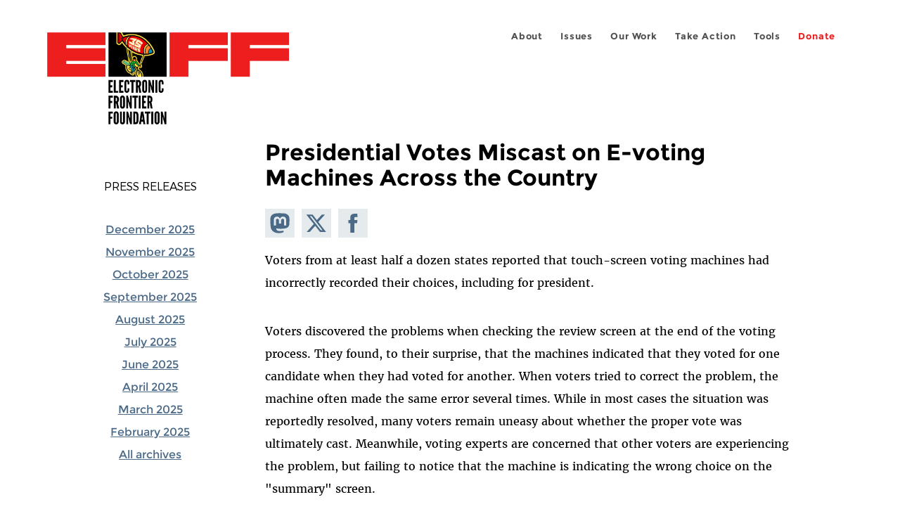

--- FILE ---
content_type: text/html; charset=utf-8
request_url: https://www.eff.org/fa/press/archives/2004/11/01
body_size: 11940
content:
<!DOCTYPE html>
  <!--[if IEMobile 7]><html class="no-js ie iem7" lang="en" dir="ltr"><![endif]-->
  <!--[if lte IE 6]><html class="no-js ie lt-ie9 lt-ie8 lt-ie7" lang="en" dir="ltr"><![endif]-->
  <!--[if (IE 7)&(!IEMobile)]><html class="no-js ie lt-ie9 lt-ie8" lang="en" dir="ltr"><![endif]-->
  <!--[if IE 8]><html class="no-js ie lt-ie9" lang="en" dir="ltr"><![endif]-->
  <!--[if (gte IE 9)|(gt IEMobile 7)]><html class="no-js ie" lang="en" dir="ltr" prefix="fb: http://ogp.me/ns/fb# og: http://ogp.me/ns#"><![endif]-->
  <!--[if !IE]><!--><html class="no-js" lang="en" dir="ltr" prefix="fb: http://ogp.me/ns/fb# og: http://ogp.me/ns#"><!--<![endif]-->
<head>
  <meta charset="utf-8" />
<link href="https://www.eff.org/press/archives/2004/11/01" rel="alternate" hreflang="en" />
<link rel="shortcut icon" href="https://www.eff.org/sites/all/themes/frontier/favicon.ico" type="image/vnd.microsoft.icon" />
<link rel="profile" href="http://www.w3.org/1999/xhtml/vocab" />
<meta name="HandheldFriendly" content="true" />
<meta name="MobileOptimized" content="width" />
<meta http-equiv="cleartype" content="on" />
<link rel="apple-touch-icon-precomposed" href="https://www.eff.org/sites/all/themes/phoenix/apple-touch-icon-precomposed-114x114.png" sizes="114x114" />
<link rel="apple-touch-icon" href="https://www.eff.org/sites/all/themes/phoenix/apple-touch-icon.png" />
<link rel="apple-touch-icon-precomposed" href="https://www.eff.org/sites/all/themes/phoenix/apple-touch-icon-precomposed.png" />
<meta name="description" content="Voters from at least half a dozen states reported that touch-screen voting machines had incorrectly recorded their choices, including for president. Voters discovered the problems when checking the review screen at the end of the voting process. They found, to their surprise, that the machines..." />
<meta name="viewport" content="width=device-width" />
<link rel="canonical" href="https://www.eff.org/press/archives/2004/11/01" />
<meta name="generator" content="Drupal 7 (http://drupal.org)" />
<link rel="shortlink" href="https://www.eff.org/node/61667" />
<meta property="og:site_name" content="Electronic Frontier Foundation" />
<meta property="og:type" content="article" />
<meta property="og:title" content="Presidential Votes Miscast on E-voting Machines Across the Country" />
<meta property="og:url" content="https://www.eff.org/press/archives/2004/11/01" />
<meta property="og:description" content="Voters from at least half a dozen states reported that touch-screen voting machines had incorrectly recorded their choices, including for president. Voters discovered the problems when checking the review screen at the end of the voting process. They found, to their surprise, that the machines..." />
<meta property="og:updated_time" content="2015-12-15T16:48:35-08:00" />
<meta property="og:image" content="https://www.eff.org/files/eff-pr-og.png" />
<meta property="og:image:url" content="https://www.eff.org/files/eff-pr-og.png" />
<meta property="og:image:secure_url" content="https://www.eff.org/files/eff-pr-og.png" />
<meta property="og:image:type" content="image/png" />
<meta property="og:image:width" content="1200" />
<meta name="twitter:card" content="summary_large_image" />
<meta property="og:image:height" content="600" />
<meta name="twitter:site" content="@eff" />
<meta name="twitter:title" content="Presidential Votes Miscast on E-voting Machines Across the Country" />
<meta name="twitter:description" content="Voters from at least half a dozen states reported that touch-screen voting machines had incorrectly recorded their choices, including for president. Voters discovered the problems when checking the" />
<meta name="twitter:image" content="https://www.eff.org/files/eff-pr-og.png" />
<meta name="twitter:image:width" content="1200" />
<meta name="twitter:image:height" content="600" />
<meta property="article:publisher" content="https://www.facebook.com/eff" />
<meta property="article:published_time" content="2004-11-01T16:59:07-08:00" />
<meta property="article:modified_time" content="2015-12-15T16:48:35-08:00" />
<meta itemprop="name" content="Presidential Votes Miscast on E-voting Machines Across the Country" />
<link rel="publisher" href="https://www.eff.org/" />
<meta itemprop="description" content="Voters from at least half a dozen states reported that touch-screen voting machines had incorrectly recorded their choices, including for president. Voters discovered the problems when checking the review screen at the end of the voting process. They found, to their surprise, that the machines..." />
<meta itemprop="image" content="https://www.eff.org/files/eff-pr-og.png" />
  <title>Presidential Votes Miscast on E-voting Machines Across the Country | Electronic Frontier Foundation</title>
  <link type="text/css" rel="stylesheet" href="https://www.eff.org/files/css/css_ys5BgHL2TNyP6_lBf6AQ-QeeC9qTVIuIwGCz7AJJrJA.css" media="all" />
<link type="text/css" rel="stylesheet" href="https://www.eff.org/files/css/css_V3McJKq84FPXUFuViKaKZOcc8gTSkV2_ZXfIfELkuN4.css" media="all" />
<link type="text/css" rel="stylesheet" href="https://www.eff.org/files/css/css_kfXT8fL-c5E_QEO-LhU1d_l-l9go4nrJP9_oScaLr1Y.css" media="all" />
  <script>/**
 * @licstart The following is the entire license notice for the JavaScript
 * code in this page.
 *
 * Copyright (C) 2026  Electronic Frontier Foundation.
 *
 * The JavaScript code in this page is free software: you can redistribute
 * it and/or modify it under the terms of the GNU General Public License
 * (GNU GPL) as published by the Free Software Foundation, either version 3
 * of the License, or (at your option) any later version.  The code is
 * distributed WITHOUT ANY WARRANTY; without even the implied warranty of
 * MERCHANTABILITY or FITNESS FOR A PARTICULAR PURPOSE.  See the GNU GPL
 * for more details.
 *
 * As additional permission under GNU GPL version 3 section 7, you may
 * distribute non-source (e.g., minimized or compacted) forms of that code
 * without the copy of the GNU GPL normally required by section 4, provided
 * you include this license notice and a URL through which recipients can
 * access the Corresponding Source.
 *
 * @licend The above is the entire license notice for the JavaScript code
 * in this page.
 */
</script>
<script src="https://www.eff.org/files/js/js_qd8BaywA4mj4edyGLb52Px4-BwFqScI7dgPymNmaueA.js"></script>
<script src="https://www.eff.org/files/js/js_x2A4oj9_rCj5CWR_dGMHrobZW14ZVI9ruZKCDG7yyfM.js"></script>
<script src="https://www.eff.org/files/js/js_JnnBhcU_450W0hhr3R7PfHUC5xfoYmomQmnxDctMkS0.js"></script>
<script src="https://www.eff.org/files/js/js_g7t6BFiX3T9qjjMlQee69jfHL0muKHZPePq_j6OMDUA.js"></script>
<script src="https://www.eff.org/files/js/js_md9Q2Jg7iRdKo7Pq1Q7w1ueSSXHtr0mwNXdcBC7uaHU.js"></script>
<script>jQuery.extend(Drupal.settings, {"basePath":"\/","pathPrefix":"","setHasJsCookie":0,"lightbox2":{"rtl":"0","file_path":"\/(\\w\\w\/)public:\/","default_image":"\/sites\/all\/modules\/contrib\/lightbox2\/images\/brokenimage.jpg","border_size":10,"font_color":"000","box_color":"fff","top_position":"","overlay_opacity":"0.8","overlay_color":"000","disable_close_click":1,"resize_sequence":0,"resize_speed":10,"fade_in_speed":300,"slide_down_speed":10,"use_alt_layout":1,"disable_resize":0,"disable_zoom":1,"force_show_nav":0,"show_caption":1,"loop_items":1,"node_link_text":"","node_link_target":0,"image_count":"","video_count":"","page_count":"","lite_press_x_close":"press \u003Ca href=\u0022#\u0022 onclick=\u0022hideLightbox(); return FALSE;\u0022\u003E\u003Ckbd\u003Ex\u003C\/kbd\u003E\u003C\/a\u003E to close","download_link_text":"","enable_login":false,"enable_contact":false,"keys_close":"c x 27","keys_previous":"p 37","keys_next":"n 39","keys_zoom":"z","keys_play_pause":"32","display_image_size":"original","image_node_sizes":"()","trigger_lightbox_classes":"","trigger_lightbox_group_classes":"","trigger_slideshow_classes":"","trigger_lightframe_classes":"","trigger_lightframe_group_classes":"","custom_class_handler":0,"custom_trigger_classes":"","disable_for_gallery_lists":true,"disable_for_acidfree_gallery_lists":true,"enable_acidfree_videos":true,"slideshow_interval":5000,"slideshow_automatic_start":true,"slideshow_automatic_exit":true,"show_play_pause":true,"pause_on_next_click":false,"pause_on_previous_click":true,"loop_slides":false,"iframe_width":600,"iframe_height":400,"iframe_border":1,"enable_video":0,"useragent":"Mozilla\/5.0 (Macintosh; Intel Mac OS X 10_15_7) AppleWebKit\/537.36 (KHTML, like Gecko) Chrome\/131.0.0.0 Safari\/537.36; ClaudeBot\/1.0; +claudebot@anthropic.com)"},"responsive_menus":[{"selectors":"#header-sls-menu","container":"body","trigger_txt":"\u003Cspan class=\u0022mean-burger\u0022 \/\u003E\u003Cspan class=\u0022mean-burger\u0022 \/\u003E\u003Cspan class=\u0022mean-burger\u0022 \/\u003E","close_txt":"X","close_size":"18px","position":"right","media_size":"480","show_children":"1","expand_children":"0","expand_txt":"+","contract_txt":"-","remove_attrs":"1","responsive_menus_style":"mean_menu"}],"urlIsAjaxTrusted":{"\/search\/site":true},"piwikNoscript":{"image":"\u003Cimg style=\u0022position: absolute\u0022 src=\u0022https:\/\/anon-stats.eff.org\/js\/?idsite=1\u0026amp;rec=1\u0026amp;url=https%3A\/\/www.eff.org\/press\/archives\/2004\/11\/01\u0026amp;action_name=\u0026amp;urlref=\u0026amp;dimension2=press_release\u0026amp;dimension3=61667\u0026amp;cvar=%7B%221%22%3A%5B%22author%22%2C%2278%22%5D%7D\u0022 width=\u00220\u0022 height=\u00220\u0022 alt=\u0022\u0022 \/\u003E"}});</script>
</head>
<body class="html not-front not-logged-in page-node page-node- page-node-61667 node-type-press-release long-read-share-links  i18n-en section-press secondary-nav no-right-sidebar">
  <a href="#main-content" class="element-invisible element-focusable">Skip to main content</a>
    
<div id="mobile-nav" class="navigation">
  <div>
    <div class="panel-pane pane-main-nav-menu">
            <ul class="menu"><li class=""><a href="/about">About</a><ul class="menu"><li class="first leaf"><a href="/about/contact">Contact</a></li>
<li class="leaf"><a href="/press/contact">Press</a></li>
<li class="leaf"><a href="/about/staff" title="Details and contact information for the EFF&#039;s staff">People</a></li>
<li class="leaf"><a href="/about/opportunities">Opportunities</a></li>
<li class="last leaf"><a href="/35" title="">EFF&#039;s 35th Anniversary</a></li>
</ul></li>
<li class=""><a href="/work">Issues</a><ul class="menu"><li class="first leaf"><a href="/issues/free-speech">Free Speech</a></li>
<li class="leaf"><a href="/issues/privacy">Privacy</a></li>
<li class="leaf"><a href="/issues/innovation">Creativity and Innovation</a></li>
<li class="leaf"><a href="/issues/transparency">Transparency</a></li>
<li class="leaf"><a href="/issues/international">International</a></li>
<li class="last leaf"><a href="/issues/security">Security</a></li>
</ul></li>
<li class=""><a href="/updates">Our Work</a><ul class="menu"><li class="first leaf"><a href="/deeplinks">Deeplinks Blog</a></li>
<li class="leaf"><a href="/updates?type=press_release">Press Releases</a></li>
<li class="leaf"><a href="https://www.eff.org/events/list?type=event&amp;type=event" title="">Events</a></li>
<li class="leaf"><a href="/pages/legal-cases" title="">Legal Cases</a></li>
<li class="leaf"><a href="/updates?type=whitepaper">Whitepapers</a></li>
<li class="leaf"><a href="https://www.eff.org/how-to-fix-the-internet-podcast" title="">Podcast</a></li>
<li class="last leaf"><a href="https://www.eff.org/about/annual-reports-and-financials" title="">Annual Reports</a></li>
</ul></li>
<li class=""><a href="https://act.eff.org/">Take Action</a><ul class="menu"><li class="first leaf"><a href="https://act.eff.org/">Action Center</a></li>
<li class="leaf"><a href="https://efa.eff.org" title="">Electronic Frontier Alliance</a></li>
<li class="last leaf"><a href="/about/opportunities/volunteer">Volunteer</a></li>
</ul></li>
<li class=""><a href="/pages/tools">Tools</a><ul class="menu"><li class="first leaf"><a href="https://www.eff.org/pages/privacy-badger" title="">Privacy Badger</a></li>
<li class="leaf"><a href="https://www.eff.org/pages/surveillance-self-defense" title="">Surveillance Self-Defense</a></li>
<li class="leaf"><a href="https://www.eff.org/pages/certbot" title="">Certbot</a></li>
<li class="leaf"><a href="https://www.eff.org/pages/atlas-surveillance" title="">Atlas of Surveillance</a></li>
<li class="leaf"><a href="https://www.eff.org/pages/cover-your-tracks" title="">Cover Your Tracks</a></li>
<li class="leaf"><a href="https://sls.eff.org/" title="">Street Level Surveillance</a></li>
<li class="last leaf"><a href="/pages/apkeep" title="">apkeep</a></li>
</ul></li>
<li class=""><a href="https://supporters.eff.org/donate/join-eff-today" title="Donate to EFF">Donate</a><ul class="menu"><li class="first leaf"><a href="https://supporters.eff.org/donate/join-eff-today">Donate to EFF</a></li>
<li class="leaf"><a href="/givingsociety" title="">Giving Societies</a></li>
<li class="leaf"><a href="https://shop.eff.org">Shop</a></li>
<li class="leaf"><a href="https://www.eff.org/thanks#organizational_members" title="">Sponsorships</a></li>
<li class="leaf"><a href="https://www.eff.org/pages/other-ways-give-and-donor-support" title="">Other Ways to Give</a></li>
<li class="last leaf"><a href="/pages/membership-faq" title="Frequently Asked Questions and other information about EFF Memberships.">Membership FAQ</a></li>
</ul></li>
<li class=""><a href="https://supporters.eff.org/donate/site-m--h" title="Donate to EFF">Donate</a><ul class="menu"><li class="first leaf"><a href="https://supporters.eff.org/donate/site-m--h">Donate to EFF</a></li>
<li class="leaf"><a href="https://shop.eff.org" title="">Shop</a></li>
<li class="last leaf"><a href="https://www.eff.org/pages/other-ways-give-and-donor-support" title="">Other Ways to Give</a></li>
</ul></li>
</ul>    </div>
  </div>
  <hr/>
  <div id="mobile-signup">
    Email updates on news, actions,<br/>
    and events in your area.
  </div>
  <div id="mobile-signup-button">
    <a  href="https://eff.org/signup">Join EFF Lists</a>
  </div>
  <div id="mobile-footer-bottom">
    <div class="panel-pane pane-block pane-menu-menu-footer-bottom">
            <ul class="menu"><li class="first leaf"><a href="/copyright">Copyright (CC BY)</a></li>
<li class="leaf"><a href="/pages/trademark-and-brand-usage-policy" title="Trademark and Brand Usage Policy">Trademark</a></li>
<li class="leaf"><a href="/policy">Privacy Policy</a></li>
<li class="last leaf"><a href="/thanks">Thanks</a></li>
</ul>    </div>
  </div>
</div>

<div id="masthead-mobile-wrapper">
  <div id="masthead-mobile">
    <div class="branding">
      <div class="panel-pane pane-page-site-name">
            <a href="/">Electronic Frontier Foundation</a>    </div>
    </div>

    <div class="hamburger"></div>

    <div class="donate">
      <a href="https://supporters.eff.org/donate/site-m--m">Donate</a>
    </div>
  </div>
</div>

<div id="site_banner">
  </div>

<header id="header">
  <div id="page">
    <div id="masthead-wrapper">
      <div id="masthead">
        <div class="branding">
          <div class="panel-pane pane-page-site-name">
            <a href="/">Electronic Frontier Foundation</a>    </div>
        </div>
        <div id="main-menu-nav" class="navigation">
          <div>
            <div class="panel-pane pane-main-nav-menu">
            <ul class="menu"><li class=""><a href="/about">About</a><ul class="menu"><li class="first leaf"><a href="/about/contact">Contact</a></li>
<li class="leaf"><a href="/press/contact">Press</a></li>
<li class="leaf"><a href="/about/staff" title="Details and contact information for the EFF&#039;s staff">People</a></li>
<li class="leaf"><a href="/about/opportunities">Opportunities</a></li>
<li class="last leaf"><a href="/35" title="">EFF&#039;s 35th Anniversary</a></li>
</ul></li>
<li class=""><a href="/work">Issues</a><ul class="menu"><li class="first leaf"><a href="/issues/free-speech">Free Speech</a></li>
<li class="leaf"><a href="/issues/privacy">Privacy</a></li>
<li class="leaf"><a href="/issues/innovation">Creativity and Innovation</a></li>
<li class="leaf"><a href="/issues/transparency">Transparency</a></li>
<li class="leaf"><a href="/issues/international">International</a></li>
<li class="last leaf"><a href="/issues/security">Security</a></li>
</ul></li>
<li class=""><a href="/updates">Our Work</a><ul class="menu"><li class="first leaf"><a href="/deeplinks">Deeplinks Blog</a></li>
<li class="leaf"><a href="/updates?type=press_release">Press Releases</a></li>
<li class="leaf"><a href="https://www.eff.org/events/list?type=event&amp;type=event" title="">Events</a></li>
<li class="leaf"><a href="/pages/legal-cases" title="">Legal Cases</a></li>
<li class="leaf"><a href="/updates?type=whitepaper">Whitepapers</a></li>
<li class="leaf"><a href="https://www.eff.org/how-to-fix-the-internet-podcast" title="">Podcast</a></li>
<li class="last leaf"><a href="https://www.eff.org/about/annual-reports-and-financials" title="">Annual Reports</a></li>
</ul></li>
<li class=""><a href="https://act.eff.org/">Take Action</a><ul class="menu"><li class="first leaf"><a href="https://act.eff.org/">Action Center</a></li>
<li class="leaf"><a href="https://efa.eff.org" title="">Electronic Frontier Alliance</a></li>
<li class="last leaf"><a href="/about/opportunities/volunteer">Volunteer</a></li>
</ul></li>
<li class=""><a href="/pages/tools">Tools</a><ul class="menu"><li class="first leaf"><a href="https://www.eff.org/pages/privacy-badger" title="">Privacy Badger</a></li>
<li class="leaf"><a href="https://www.eff.org/pages/surveillance-self-defense" title="">Surveillance Self-Defense</a></li>
<li class="leaf"><a href="https://www.eff.org/pages/certbot" title="">Certbot</a></li>
<li class="leaf"><a href="https://www.eff.org/pages/atlas-surveillance" title="">Atlas of Surveillance</a></li>
<li class="leaf"><a href="https://www.eff.org/pages/cover-your-tracks" title="">Cover Your Tracks</a></li>
<li class="leaf"><a href="https://sls.eff.org/" title="">Street Level Surveillance</a></li>
<li class="last leaf"><a href="/pages/apkeep" title="">apkeep</a></li>
</ul></li>
<li class=""><a href="https://supporters.eff.org/donate/join-eff-today" title="Donate to EFF">Donate</a><ul class="menu"><li class="first leaf"><a href="https://supporters.eff.org/donate/join-eff-today">Donate to EFF</a></li>
<li class="leaf"><a href="/givingsociety" title="">Giving Societies</a></li>
<li class="leaf"><a href="https://shop.eff.org">Shop</a></li>
<li class="leaf"><a href="https://www.eff.org/thanks#organizational_members" title="">Sponsorships</a></li>
<li class="leaf"><a href="https://www.eff.org/pages/other-ways-give-and-donor-support" title="">Other Ways to Give</a></li>
<li class="last leaf"><a href="/pages/membership-faq" title="Frequently Asked Questions and other information about EFF Memberships.">Membership FAQ</a></li>
</ul></li>
<li class=""><a href="https://supporters.eff.org/donate/site-m--h" title="Donate to EFF">Donate</a><ul class="menu"><li class="first leaf"><a href="https://supporters.eff.org/donate/site-m--h">Donate to EFF</a></li>
<li class="leaf"><a href="https://shop.eff.org" title="">Shop</a></li>
<li class="last leaf"><a href="https://www.eff.org/pages/other-ways-give-and-donor-support" title="">Other Ways to Give</a></li>
</ul></li>
</ul>    </div>
          </div>
          <div id="search-box">
                      </div>
        </div>
      </div>
    </div>
  </div>
</header>

<noscript>
  <div class="primary-nav-nojs">
  </div>
</noscript>

<!-- See if there's anything above the banner -->
  <div class="above-banner">
    <div class="panel-pane pane-page-title">
            <h1>Presidential Votes Miscast on E-voting Machines Across the Country</h1>
    </div>
<div class="panel-pane pane-entity-field pane-node-field-pr-subhead">
            <div class="field field--name-field-pr-subhead field--type-text field--label-hidden"><div class="field__items"><div class="field__item even"></div></div></div>    </div>
<div class="panel-pane pane-eff-content-type">
            PRESS RELEASE    </div>
<div class="panel-pane pane-eff-author">
            <div class="byline">Press Release</div><div class="date">November 1, 2004</div>    </div>
  </div>

<!-- See if there's anything in the banner -->
  <div class="banner-wrapper">
    <div class="panel-pane pane-banner">
            <div></div>    </div>
  </div>

  <div id="main-content">
    <div id="breadcrumb">
          </div>

        <!-- See if there's anything in the left sidebar -->
    <div class="lefthand-sidebar-columns">
      <div class="lefthand-sidebar-sidebar">
        <div class="panel-pane pane-views-panes pane-press-releases-panel-pane-2">
            <div class="view view-press-releases view-id-press_releases view-display-id-panel_pane_2 teaser-feed view-dom-id-5717d8d9a53c5d590d72bd8c0d3291ef">
            <div class="view-header">
      <h2><a href="/press">Press Releases</a></h2>

    </div>
  
  
  
      <div class="view-content">
      <div class="item-list">
  <ul class="views-summary">
      <li><a href="/press/archives/202512">December 2025</a>
          </li>
      <li><a href="/press/archives/202511">November 2025</a>
          </li>
      <li><a href="/press/archives/202510">October 2025</a>
          </li>
      <li><a href="/press/archives/202509">September 2025</a>
          </li>
      <li><a href="/press/archives/202508">August 2025</a>
          </li>
      <li><a href="/press/archives/202507">July 2025</a>
          </li>
      <li><a href="/press/archives/202506">June 2025</a>
          </li>
      <li><a href="/press/archives/202504">April 2025</a>
          </li>
      <li><a href="/press/archives/202503">March 2025</a>
          </li>
      <li><a href="/press/archives/202502">February 2025</a>
          </li>
    </ul>
</div>
    </div>
  
  
  
  
      <div class="view-footer">
      <a href="/press/archives">All archives</a>

    </div>
  
  
</div>    </div>
      </div>
      <div class="lefthand-sidebar-main-column">
            <div class="panel-pane pane-page-title">
            <h1>Presidential Votes Miscast on E-voting Machines Across the Country</h1>
    </div>
<div class="panel-pane pane-page-content">
            
<div class="long-read">
    <div class="onecol column content-wrapper">
      <div class="panel-pane pane-eff-share-blog mobile">
            <div class="share-links">
  <strong>Share It</strong>
  
  <a class="share-mastodon" href="https://mastodonshare.com/?text&url=https://www.eff.org/press/archives/2004/11/01" target="_blank" ><span class="element-invisible">Share on Mastodon</span><i></i></a>
  <a class="share-twitter" href="https://twitter.com/intent/tweet?text=Presidential%20Votes%20Miscast%20on%20E-voting%20Machines%20Across%20the%20Country&amp;url=https%3A//www.eff.org/press/archives/2004/11/01&amp;via=eff&amp;related=eff" target="_blank" title="Share on Twitter"><span class="element-invisible">Share on Twitter</span><i></i></a>
  <a class="share-facebook" href="https://www.facebook.com/share.php?u=https%3A//www.eff.org/press/archives/2004/11/01&amp;title=Presidential%20Votes%20Miscast%20on%20E-voting%20Machines%20Across%20the%20Country" target="_blank" title="Share on Facebook"><span class="element-invisible">Share on Facebook</span><i></i></a>
  <a class="share-clipboard disabled" href="https://www.eff.org/press/archives/2004/11/01" title="Copy to clipboard"><span class="element-invisible">Copy link</span><i></i></a>
  <div style="clear: both"></div>
</div>    </div>
    </div>

    <div class="onecol column content-banner">
          </div>

    <div class="onecol column content-wrapper">
      <div class="column main-content">
        <div class="panel-pane pane-block pane-eff-library-language-switcher-links">
            <div class="eff-translation-links"></div>    </div>
<div class="panel-pane pane-entity-view pane-node">
            <div  class="ds-1col node node--press-release node--promoted view-mode-full node--full node--press-release--full clearfix">

  
  <div class="field field--name-body field--type-text-with-summary field--label-hidden"><div class="field__items"><div class="field__item even"><p>Voters from at least half a dozen states reported that touch-screen voting machines had incorrectly recorded their choices, including for president.</p>
<p>Voters discovered the problems when checking the review screen at the end of the voting process. They found, to their surprise, that the machines indicated that they voted for one candidate when they had voted for another. When voters tried to correct the problem, the machine often made the same error several times. While in most cases the situation was reportedly resolved, many voters remain uneasy about whether the proper vote was ultimately cast. Meanwhile, voting experts are concerned that other voters are experiencing the problem, but failing to notice that the machine is indicating the wrong choice on the "summary" screen.</p>
<p>Election observers with the Electronic Frontier Foundation (EFF) and Verified Voting Foundation (VVF) reported today that the problem, which some voting officials initially attributed to fluke "voter error," is evidently widespread and may even be relatively common with touch-screen machines. Incorrectly recorded votes make up roughly 20 percent of the e-voting problems reported through the <a href="http://verifiedvoting.org/eirs/">Election Incident Reporting System</a> (EIRS), an online database in which volunteers with the Election Protection Coalition, a coalition of non-partisan election observers dedicated to preventing voter disenfranchisement, are recording and tracking voting problems.</p>
<p>For voters, these incidents underscore the need to carefully review ballots during the final portion of the electronic voting process. But they also point to the larger issue: using touch-screen voting systems vulnerable to this kind of error, combined with poll workers and voters unfamiliar with the new systems, substantially increases the chances of voter disenfranchisement.</p>
<p>"We're likely to see these types of problems repeated on Election Day," said EFF Staff Attorney Matt Zimmerman. "As a short-term measure, we strongly encourage voters who use touch-screen voting machines to proof their ballots at the review stage. But while we can try to address obvious, visible problems like these, the problems we really worry about are the ones that the voters and poll watchers can't see. Often the only way you catch these flaws is through audits - yet most of these machines lack even the most basic audit feature: a voter-verified paper trail."</p>
<p>Contacts:</p>
<p>Cindy Cohn<br />
   Legal Director<br />
   Electronic Frontier Foundation<br />
   cindy@eff.org</p>
<p>Matt Zimmerman<br />
   Staff Attorney<br />
   Electronic Frontier Foundation<br />
   mattz@eff.org</p>

</div></div></div></div>

    </div>
<div class="panel-pane pane-entity-field pane-node-field-issue">
          <h2 class="pane-title">Related Issues</h2>
        <div class="field field--name-field-issue field--type-taxonomy-term-reference field--label-hidden"><div class="field__items"><div class="field__item even"><a href="/issues/e-voting">Election Security</a></div></div></div>    </div>
<div class="panel-pane pane-eff-share-blog mobile">
            <div class="share-links">
  <strong>Share It</strong>
  
  <a class="share-mastodon" href="https://mastodonshare.com/?text&url=https://www.eff.org/press/archives/2004/11/01" target="_blank" ><span class="element-invisible">Share on Mastodon</span><i></i></a>
  <a class="share-twitter" href="https://twitter.com/intent/tweet?text=Presidential%20Votes%20Miscast%20on%20E-voting%20Machines%20Across%20the%20Country&amp;url=https%3A//www.eff.org/press/archives/2004/11/01&amp;via=eff&amp;related=eff" target="_blank" title="Share on Twitter"><span class="element-invisible">Share on Twitter</span><i></i></a>
  <a class="share-facebook" href="https://www.facebook.com/share.php?u=https%3A//www.eff.org/press/archives/2004/11/01&amp;title=Presidential%20Votes%20Miscast%20on%20E-voting%20Machines%20Across%20the%20Country" target="_blank" title="Share on Facebook"><span class="element-invisible">Share on Facebook</span><i></i></a>
  <a class="share-clipboard disabled" href="https://www.eff.org/press/archives/2004/11/01" title="Copy to clipboard"><span class="element-invisible">Copy link</span><i></i></a>
  <div style="clear: both"></div>
</div>    </div>
      </div>

      <div class="column side-content">
              </div>
    </div>

    <div class="onecol column content-footer">
      <div class="panel-pane pane-custom pane-1">
            <h2 class="pane-title" style="font-weight: 300; color: #686868; text-transform: uppercase; font-size: 2.5rem; line-height: 1; margin: 3.5rem 0 2.4rem; text-align: center;">Join Our Newsletter!</h2>
<div data-form-id="4a6b1d29-7762-f011-bec2-0022480865e6" data-form-api-url="https://public-usa.mkt.dynamics.com/api/v1.0/orgs/94400758-7964-ef11-a66d-6045bd003934/landingpageforms" data-cached-form-url="https://assets-usa.mkt.dynamics.com/94400758-7964-ef11-a66d-6045bd003934/digitalassets/forms/4a6b1d29-7762-f011-bec2-0022480865e6">
</div>
 <script src="https://cxppusa1formui01cdnsa01-endpoint.azureedge.net/usa/FormLoader/FormLoader.bundle.js"></script>
<noscript><p>
  EFF.org requires JavaScript to sign up for EFFector emails. Please enable JavaScript in your browser settings to subscribe.
 </p></noscript>

    </div>
<div class="panel-pane pane-views-panes pane-blog-related-content-panel-pane-1">
          <h2 class="pane-title">Related Updates</h2>
        <div class="view view-blog-related-content view-id-blog_related_content view-display-id-panel_pane_1 teaser-feed view-dom-id-f271fc009cb4ba7ea631e8b68bc887fd">
        
  
  
      <div class="view-content">
        <div class="views-row views-row-1 views-row-odd views-row-first">
    <article role="article" class="node node--press-release node--promoted node-teaser node--teaser node--press-release--teaser">
      <header>
      <div class="field field--name-field-banner-graphic field--type-image field--label-hidden"><div class="field__items"><div class="field__item even"><div class="teaser-thumbnail"><a href="/press/releases/eff-leads-prominent-security-experts-urging-trump-administration-leave-chris-krebs"><img src="https://www.eff.org/files/styles/teaser/public/banner_library/2019-security.png?itok=0RuptOZF" width="500" height="250" alt="crossed keys security icon banner" title="crossed keys security icon banner" /></a></div></div></div></div><div class="node-content-type-byline press_release"><a href="/updates?type=press_release">Press Release</a>
<span class="node-date"> | April 28, 2025</span>
</div>              <h3 class="node__title"><a href="/press/releases/eff-leads-prominent-security-experts-urging-trump-administration-leave-chris-krebs" rel="bookmark">EFF Leads Prominent Security Experts in Urging Trump Administration to Leave Chris Krebs Alone</a></h3>
            
    </header>
  
  
  <div class="node__content">
    <div class="eff-translation-links"></div><div class="field field--name-body field--type-text-with-summary field--label-hidden"><div class="field__items"><div class="field__item even"><p>SAN FRANCISCO – The Trump Administration must cease its politically motivated investigation of former U.S. Cybersecurity and Infrastructure Security Agency Director Christopher Krebs, the Electronic Frontier Foundation (EFF) and dozens hundreds (see update below) of prominent cybersecurity and election security experts urged in an open letter. The letter – signed...</p></div></div></div>  </div>

          </article>
  </div>
  <div class="views-row views-row-2 views-row-even">
    <article role="article" class="node node--blog node--promoted node-teaser node--teaser node--blog--teaser">
      <header>
      <div class="field field--name-field-banner-graphic field--type-image field--label-hidden"><div class="field__items"><div class="field__item even"><div class="teaser-thumbnail"><a href="/deeplinks/2025/04/cybersecurity-community-must-not-remain-silent-executive-order-attacking-former"><img src="https://www.eff.org/files/styles/teaser/public/banner_library/icon-2019-freespeech.png?itok=k_qZbYAx" width="500" height="250" alt="A multi-colored bullhorn icon surrounded by grey-blue hexagons" title="Free Speech" /></a></div></div></div></div><div class="node-content-type-byline blog"><a href="/updates?type=blog">Deeplinks Blog</a>
<span class="node-author"> by <a href="/about/staff/jason-kelley">Jason Kelley</a>, <a href="/about/staff/eva-galperin">Eva Galperin</a></span>
<span class="node-date"> | April 11, 2025</span>
</div>              <h3 class="node__title"><a href="/deeplinks/2025/04/cybersecurity-community-must-not-remain-silent-executive-order-attacking-former" rel="bookmark">Cybersecurity Community Must Not Remain Silent On Executive Order Attacking Former CISA Director</a></h3>
            
    </header>
  
  
  <div class="node__content">
    <div class="eff-translation-links"></div><div class="field field--name-body field--type-text-with-summary field--label-hidden"><div class="field__items"><div class="field__item even"><p>Cybersecurity professionals and the infosec community have essential roles to play in protecting our democracy, securing our elections, and building, testing, and safeguarding government infrastructure. It is critically important for us to speak up to ensure that essential work continues and that those engaged in these good faith efforts are...</p></div></div></div>  </div>

          </article>
  </div>
  <div class="views-row views-row-3 views-row-odd">
    <article role="article" class="node node--blog node--promoted node-teaser node--teaser node--blog--teaser">
      <header>
      <div class="field field--name-field-banner-graphic field--type-image field--label-hidden"><div class="field__items"><div class="field__item even"><div class="teaser-thumbnail"><a href="/deeplinks/2025/01/systemic-risk-reporting-system-crisis"><img src="https://www.eff.org/files/styles/teaser/public/banner_library/eu-flag-11.png?itok=4rTTB4mQ" width="500" height="250" alt="EU-flag-circuits" /></a></div></div></div></div><div class="node-content-type-byline blog"><a href="/updates?type=blog">Deeplinks Blog</a>
<span class="node-author"> by Svea Windwehr</span>
<span class="node-date"> | January 16, 2025</span>
</div>              <h3 class="node__title"><a href="/deeplinks/2025/01/systemic-risk-reporting-system-crisis" rel="bookmark">Systemic Risk Reporting: A System in Crisis?</a></h3>
            
    </header>
  
  
  <div class="node__content">
    <div class="eff-translation-links"></div><div class="field field--name-body field--type-text-with-summary field--label-hidden"><div class="field__items"><div class="field__item even"><p><b></b>The first batch of <a href="https://dsa-observatory.eu/2024/12/09/dsa-risk-assessment-reports-are-in-a-guide-to-the-first-rollout-and-whats-next/">reports assessing the so called “systemic risks”</a> posed by the largest online platforms are in. These reports are a result of the <a href="https://www.eff.org/issues/eu-policy-principles">Digital Services Act (DSA)</a>, Europe’s new law regulating platforms like Google, Meta, Amazon or X, and have been eagerly awaited by civil...</p></div></div></div>  </div>

          </article>
  </div>
  <div class="views-row views-row-4 views-row-even">
    <article role="article" class="node node--blog node--promoted node-teaser node--teaser node--blog--teaser">
      <header>
      <div class="field field--name-field-banner-graphic field--type-image field--label-hidden"><div class="field__items"><div class="field__item even"><div class="teaser-thumbnail"><a href="/deeplinks/2024/10/triumphs-trials-and-tangles-years-california-legislative-session"><img src="https://www.eff.org/files/styles/teaser/public/banner_library/california-state.png?itok=5aONuEkL" width="500" height="250" alt="" /></a></div></div></div></div><div class="node-content-type-byline blog"><a href="/updates?type=blog">Deeplinks Blog</a>
<span class="node-author"> by <a href="/about/staff/rindala-alajaji">Rindala Alajaji</a>, <a href="/about/staff/hayley-tsukayama">Hayley Tsukayama</a></span>
<span class="node-date"> | October 30, 2024</span>
</div>              <h3 class="node__title"><a href="/deeplinks/2024/10/triumphs-trials-and-tangles-years-california-legislative-session" rel="bookmark">Triumphs, Trials, and Tangles From California&#039;s 2024 Legislative Session</a></h3>
            
    </header>
  
  
  <div class="node__content">
    <div class="eff-translation-links"></div><div class="field field--name-body field--type-text-with-summary field--label-hidden"><div class="field__items"><div class="field__item even"><p>California’s 2024 legislative session has officially adjourned, and it’s time to reflect on the wins and losses that have shaped Californians’ digital rights landscape this year.EFF monitored nearly 100 bills in the state this session alone, addressing a broad range of issues related to privacy, free speech, and innovation. These...</p></div></div></div>  </div>

          </article>
  </div>
  <div class="views-row views-row-5 views-row-odd">
    <article role="article" class="node node--blog node--promoted node-teaser node--teaser node--blog--teaser">
      <header>
      <div class="field field--name-field-banner-graphic field--type-image field--label-hidden"><div class="field__items"><div class="field__item even"><div class="teaser-thumbnail" style="background: #eaae06"><a href="/deeplinks/2024/10/election-security-when-worry-when-not"><img src="https://www.eff.org/files/styles/teaser/public/banner_library/vote_1.png?itok=DuRKfnSM" width="500" height="250" alt="" /></a></div></div></div></div><div class="node-content-type-byline blog"><a href="/updates?type=blog">Deeplinks Blog</a>
<span class="node-author"> by Guest Author, <a href="/about/staff/cindy-cohn">Cindy Cohn</a></span>
<span class="node-date"> | October 9, 2024</span>
</div>              <h3 class="node__title"><a href="/deeplinks/2024/10/election-security-when-worry-when-not" rel="bookmark">Election Security: When to Worry, When to Not </a></h3>
            
    </header>
  
  
  <div class="node__content">
    <div class="eff-translation-links"></div><div class="field field--name-body field--type-text-with-summary field--label-hidden"><div class="field__items"><div class="field__item even">Everyone wants an election that is secure and reliable and that will ensure that the voters’ actual choices are reflected in the results. That’s as true as we head into the 2024 U.S. general elections as it always has been.</div></div></div>  </div>

          </article>
  </div>
  <div class="views-row views-row-6 views-row-even">
    <article role="article" class="node node--press-release node--promoted node-teaser node--teaser node--press-release--teaser">
      <header>
      <div class="teaser-thumbnail"><a href="/press/releases/eff-welcomes-erica-astrella-and-yoshi-kohno-its-board-directors"><img src="https://www.eff.org/files/styles/teaser/public/eff-pr-og.png?itok=Sovgqi6b" width="500" height="250" alt="" /></a></div><div class="node-content-type-byline press_release"><a href="/updates?type=press_release">Press Release</a>
<span class="node-date"> | September 11, 2023</span>
</div>              <h3 class="node__title"><a href="/press/releases/eff-welcomes-erica-astrella-and-yoshi-kohno-its-board-directors" rel="bookmark">EFF Welcomes Erica Astrella and Yoshi Kohno to Its Board of Directors </a></h3>
            
    </header>
  
  
  <div class="node__content">
    <div class="eff-translation-links"></div><div class="field field--name-body field--type-text-with-summary field--label-hidden"><div class="field__items"><div class="field__item even"><p>SAN FRANCISCO—The Electronic Frontier Foundation (EFF) is honored to announce today that Erica Astrella, Head of Technology at Parkwood Entertainment and a leading voice for diversity and equity in tech, and University of Washington Computer Science &amp; Engineering Professor Tadayoshi “Yoshi” Kohno, a renowned security researcher and scholar, have joined...</p></div></div></div>  </div>

          </article>
  </div>
  <div class="views-row views-row-7 views-row-odd">
    <article role="article" class="node node--blog node--promoted node-teaser node--teaser node--blog--teaser">
      <header>
      <div class="field field--name-field-banner-graphic field--type-image field--label-hidden"><div class="field__items"><div class="field__item even"><div class="teaser-thumbnail"><a href="/deeplinks/2022/05/podcast-episode-securing-vote"><img src="https://www.eff.org/files/styles/teaser/public/banner_library/podcast-banner-pam.jpg?itok=60MjVF28" width="500" height="250" alt="How to fix the internet: securing the vote with pam smith" /></a></div></div></div></div><div class="node-content-type-byline blog"><a href="/updates?type=blog">Deeplinks Blog</a>
<span class="node-author"> by <a href="/about/staff/josh-richman-0">Josh Richman</a></span>
<span class="node-date"> | May 24, 2022</span>
</div>              <h3 class="node__title"><a href="/deeplinks/2022/05/podcast-episode-securing-vote" rel="bookmark">Podcast Episode: Securing the Vote</a></h3>
            
    </header>
  
  
  <div class="node__content">
    <div class="eff-translation-links"></div><div class="field field--name-body field--type-text-with-summary field--label-hidden"><div class="field__items"><div class="field__item even"><p>U.S. democracy is at an inflection point, and how we administer and verify our elections is more important than ever. From hanging chads to glitchy touchscreens to partisan disinformation, too many Americans worry that their votes won’t count and that election results aren’t trustworthy. It’s crucial that citizens have well-justified...</p></div></div></div>  </div>

          </article>
  </div>
  <div class="views-row views-row-8 views-row-even">
    <article role="article" class="node node--press-release node--promoted node-teaser node--teaser node--press-release--teaser">
      <header>
      <div class="teaser-thumbnail"><a href="/press/releases/eff-and-fsfp-court-when-flawed-electronic-voting-systems-disenfranchise-voters-they"><img src="https://www.eff.org/files/styles/teaser/public/eff-pr-og.png?itok=Sovgqi6b" width="500" height="250" alt="" /></a></div><div class="node-content-type-byline press_release"><a href="/updates?type=press_release">Press Release</a>
<span class="node-date"> | June 9, 2021</span>
</div>              <h3 class="node__title"><a href="/press/releases/eff-and-fsfp-court-when-flawed-electronic-voting-systems-disenfranchise-voters-they" rel="bookmark">EFF and FSFP to Court: When Flawed Electronic Voting Systems Disenfranchise Voters, They Should Be Able to Challenge That with Access to the Courts</a></h3>
            
    </header>
  
  
  <div class="node__content">
    <div class="eff-translation-links"></div><div class="field field--name-body field--type-text-with-summary field--label-hidden"><div class="field__items"><div class="field__item even"><p>Atlanta, Georgia—The Electronic Frontier Foundation (EFF) and Free Speech for People (FSPF) <a href="https://www.eff.org/document/curling-v-raffensberg-amicus">urged</a> a federal appeals court today to hold that a group of Georgia voters and the organization that supports them have standing to sue the Georgia Secretary of State over the implementation of defective voting systems they...</p></div></div></div>  </div>

          </article>
  </div>
  <div class="views-row views-row-9 views-row-odd">
    <article role="article" class="node node--press-release node--promoted node-teaser node--teaser node--press-release--teaser">
      <header>
      <div class="teaser-thumbnail"><a href="/press/releases/computer-security-experts-urge-white-house-keep-politics-out-election-security"><img src="https://www.eff.org/files/styles/teaser/public/eff-pr-og.png?itok=Sovgqi6b" width="500" height="250" alt="" /></a></div><div class="node-content-type-byline press_release"><a href="/updates?type=press_release">Press Release</a>
<span class="node-date"> | November 17, 2020</span>
</div>              <h3 class="node__title"><a href="/press/releases/computer-security-experts-urge-white-house-keep-politics-out-election-security" rel="bookmark">Computer Security Experts Urge White House to Keep Politics Out of Election Security</a></h3>
            
    </header>
  
  
  <div class="node__content">
    <div class="eff-translation-links"></div><div class="field field--name-body field--type-text-with-summary field--label-hidden"><div class="field__items"><div class="field__item even"><p>San Francisco - The Electronic Frontier Foundation (EFF) has joined more than three dozen cybersecurity experts and professional security organizations in <a href="https://www.eff.org/deeplinks/2020/11/elections-are-partisan-affairs-election-security-isnt">calling</a> for the White House to keep politics out of securing this month’s election. Election security officials and computer security experts must be able to tell the truth...</p></div></div></div>  </div>

          </article>
  </div>
  <div class="views-row views-row-10 views-row-even views-row-last">
    <article role="article" class="node node--blog node--promoted node-teaser node--teaser node--blog--teaser">
      <header>
      <div class="teaser-thumbnail"><a href="/deeplinks/2020/11/elections-are-partisan-affairs-election-security-isnt"><img src="https://www.eff.org/files/styles/teaser/public/eff-blog-og.png?itok=O2qWExsB" alt="" /></a></div><div class="node-content-type-byline blog"><a href="/updates?type=blog">Deeplinks Blog</a>
<span class="node-author"> by <a href="/about/staff/kurt-opsahl">Kurt Opsahl</a></span>
<span class="node-date"> | November 16, 2020</span>
</div>              <h3 class="node__title"><a href="/deeplinks/2020/11/elections-are-partisan-affairs-election-security-isnt" rel="bookmark">Elections Are Partisan Affairs. Election Security Isn&#039;t.</a></h3>
            
    </header>
  
  
  <div class="node__content">
    <div class="eff-translation-links"></div><div class="field field--name-body field--type-text-with-summary field--label-hidden"><div class="field__items"><div class="field__item even"><p>An Open Letter on Election SecurityVoting is the cornerstone of our democracy. And since computers are deeply involved in all segments of voting at this point, computer security is vital to the protection of this fundamental right. Everyone needs to be able to trust that the critical infrastructure systems we...</p></div></div></div>  </div>

          </article>
  </div>
    </div>
  
  
  
  
  
  
</div>    </div>
    </div>

</div>
    </div>
      </div>

      <div class="clear-block"></div>

    </div>
        </div> <!-- .lefthand-sidebar-columns-inner -->
    
    <p class="faq-toc"><a href="#main-content">Back to top</a></p>

  </div>


  <div id="footer">
    <div class="panel-pane pane-footer-logo">
            <a href="https://www.eff.org"><img src="https://www.eff.org/sites/all/modules/custom/eff_library/images/eff-logo-1color-blue.svg" alt="EFF Home" /></a>    </div>
<div class="panel-pane pane-menu-tree pane-menu-footer-social-links">
          <h2 class="pane-title">Follow EFF:</h2>
        <div class="menu-block-wrapper menu-block-ctools-menu-footer-social-links-1 menu-name-menu-footer-social-links parent-mlid-0 menu-level-1">
  <ul class="menu"><li class="first leaf menu-mlid-16459"><a href="https://mastodon.social/@eff" title="" rel="me">mastodon</a></li>
<li class="leaf menu-mlid-13409"><a href="https://www.facebook.com/eff" title="EFF on facebook">facebook</a></li>
<li class="leaf menu-mlid-13410"><a href="https://www.instagram.com/efforg/" title="EFF on Instagram">instagram</a></li>
<li class="leaf menu-mlid-13408"><a href="https://twitter.com/eff" title="EFF on X">x</a></li>
<li class="leaf menu-mlid-16603"><a href="https://bsky.app/profile/eff.org" title="">Blue Sky</a></li>
<li class="leaf menu-mlid-13411"><a href="https://www.youtube.com/efforg" title="EFF on YouTube">youtube</a></li>
<li class="leaf menu-mlid-13412"><a href="https://www.flickr.com/photos/electronicfrontierfoundation">flicker</a></li>
<li class="leaf menu-mlid-16445"><a href="https://www.linkedin.com/company/EFF" title="">linkedin</a></li>
<li class="leaf menu-mlid-16460"><a href="https://www.tiktok.com/@efforg" title="">tiktok</a></li>
<li class="last leaf menu-mlid-16475"><a href="https://www.threads.net/@efforg" title="">threads</a></li>
</ul></div>
    </div>
<div class="panel-pane pane-custom pane-2">
            <p>Check out our 4-star rating on <a href="https://www.charitynavigator.org/ein/043091431" target="_blank" rel="noopener noreferrer">Charity Navigator</a>.</p>

    </div>
<div class="panel-pane pane-block pane-menu-menu-contact-footer-menu">
          <h2 class="pane-title">Contact</h2>
        <ul class="menu"><li class="first leaf"><a href="/about/contact">General</a></li>
<li class="leaf"><a href="/pages/legal-assistance">Legal</a></li>
<li class="leaf"><a href="/security">Security</a></li>
<li class="leaf"><a href="/about/contact">Membership</a></li>
<li class="last leaf"><a href="/press/contact">Press</a></li>
</ul>    </div>
<div class="panel-pane pane-block pane-menu-menu-about-footer-menu">
          <h2 class="pane-title">About</h2>
        <ul class="menu"><li class="first leaf"><a href="/event" title="">Calendar</a></li>
<li class="leaf"><a href="/about/opportunities/volunteer" title="">Volunteer</a></li>
<li class="leaf"><a href="/victories" title="">Victories</a></li>
<li class="leaf"><a href="/about/history" title="">History</a></li>
<li class="leaf"><a href="/about/opportunities/interns" title="">Internships</a></li>
<li class="leaf"><a href="https://www.paycomonline.net/v4/ats/web.php/jobs?clientkey=28620672D234BF368306CEB4A2746667" title="">Jobs</a></li>
<li class="leaf"><a href="/about/staff" title="">Staff</a></li>
<li class="last leaf"><a href="/pages/effs-diversity-statement" title="">Diversity &amp; Inclusion</a></li>
</ul>    </div>
<div class="panel-pane pane-block pane-menu-menu-footer-menu-issues">
          <h2 class="pane-title">Issues</h2>
        <ul class="menu"><li class="first leaf"><a href="/issues/free-speech">Free Speech</a></li>
<li class="leaf"><a href="/issues/privacy">Privacy</a></li>
<li class="leaf"><a href="/issues/innovation">Creativity &amp; Innovation</a></li>
<li class="leaf"><a href="/issues/transparency">Transparency</a></li>
<li class="leaf"><a href="/issues/international">International</a></li>
<li class="last leaf"><a href="/issues/security">Security</a></li>
</ul>    </div>
<div class="panel-pane pane-block pane-menu-menu-footer-updates-menu">
          <h2 class="pane-title">Updates</h2>
        <ul class="menu"><li class="first leaf"><a href="https://www.eff.org/deeplinks?type=blog" title="">Blog</a></li>
<li class="leaf"><a href="/updates?type=press_release">Press Releases</a></li>
<li class="leaf"><a href="https://www.eff.org/updates?type=event&amp;type=event" title="">Events</a></li>
<li class="leaf"><a href="https://www.eff.org/pages/legal-cases" title="">Legal Cases</a></li>
<li class="leaf"><a href="/updates?type=whitepaper">Whitepapers</a></li>
<li class="last leaf"><a href="https://www.eff.org/effector" title="">EFFector Newsletter</a></li>
</ul>    </div>
<div class="panel-pane pane-block pane-menu-menu-footer-press-menu">
          <h2 class="pane-title">Press</h2>
        <ul class="menu"><li class="first last leaf"><a href="/press/contact">Press Contact</a></li>
</ul>    </div>
<div class="panel-pane pane-block pane-menu-menu-footer-donate-menu">
          <h2 class="pane-title">Donate</h2>
        <ul class="menu"><li class="first leaf"><a href="https://supporters.eff.org/donate/donate-df" title="">Join or Renew Membership Online</a></li>
<li class="leaf"><a href="https://supporters.eff.org/donate/donate-df" title="">One-Time Donation Online</a></li>
<li class="leaf"><a href="/givingsociety" title="">Giving Societies</a></li>
<li class="leaf"><a href="https://www.eff.org/thanks#organizational_members" title="">Corporate Giving and Sponsorship</a></li>
<li class="leaf"><a href="https://shop.eff.org">Shop</a></li>
<li class="last leaf"><a href="/helpout">Other Ways to Give</a></li>
</ul>    </div>
  </div>
  <div id="footer-bottom">
    <div class="panel-pane pane-block pane-menu-menu-footer-bottom">
            <ul class="menu"><li class="first leaf"><a href="/copyright">Copyright (CC BY)</a></li>
<li class="leaf"><a href="/pages/trademark-and-brand-usage-policy" title="Trademark and Brand Usage Policy">Trademark</a></li>
<li class="leaf"><a href="/policy">Privacy Policy</a></li>
<li class="last leaf"><a href="/thanks">Thanks</a></li>
</ul>    </div>
  </div>
  <a href="/librejs/jslicense" rel="jslicense" style="display: none">JavaScript license information</a><div id="piwik-noscript"></div><noscript><img style="position: absolute" src="https://anon-stats.eff.org/js/?idsite=1&amp;rec=1&amp;url=https%3A//www.eff.org/press/archives/2004/11/01&amp;action_name=Presidential%20Votes%20Miscast%20on%20E-voting%20Machines%20Across%20the%20Country%20%7C%20Electronic%20Frontier%20Foundation&amp;dimension2=press_release&amp;dimension3=61667&amp;cvar=%7B%221%22%3A%5B%22author%22%2C%2278%22%5D%7D" width="0" height="0" alt="" /></noscript>
<script src="https://www.eff.org/files/js/js_lMrfy51aI91p2ZAdgpEs4r3pZi-E809QDyWJpbMpnTw.js"></script>
</body>
</html>
